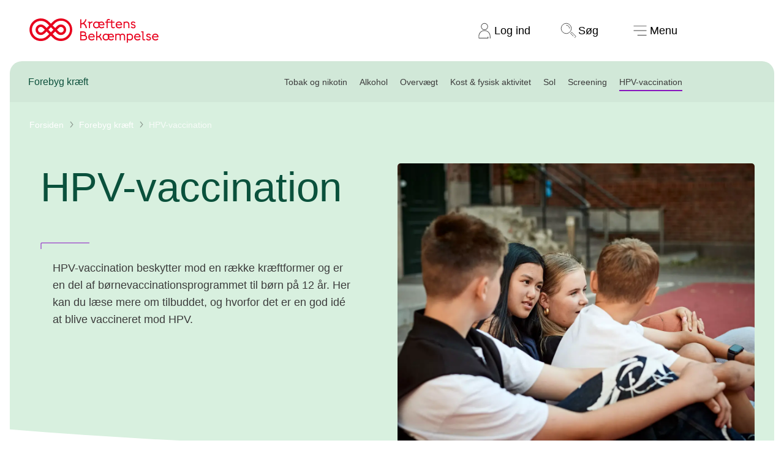

--- FILE ---
content_type: text/plain; charset=utf-8
request_url: https://www.cancer.dk/da-DK/api/provector/title/73032
body_size: -92
content:
HPV-vaccination - ekspertvideo til web